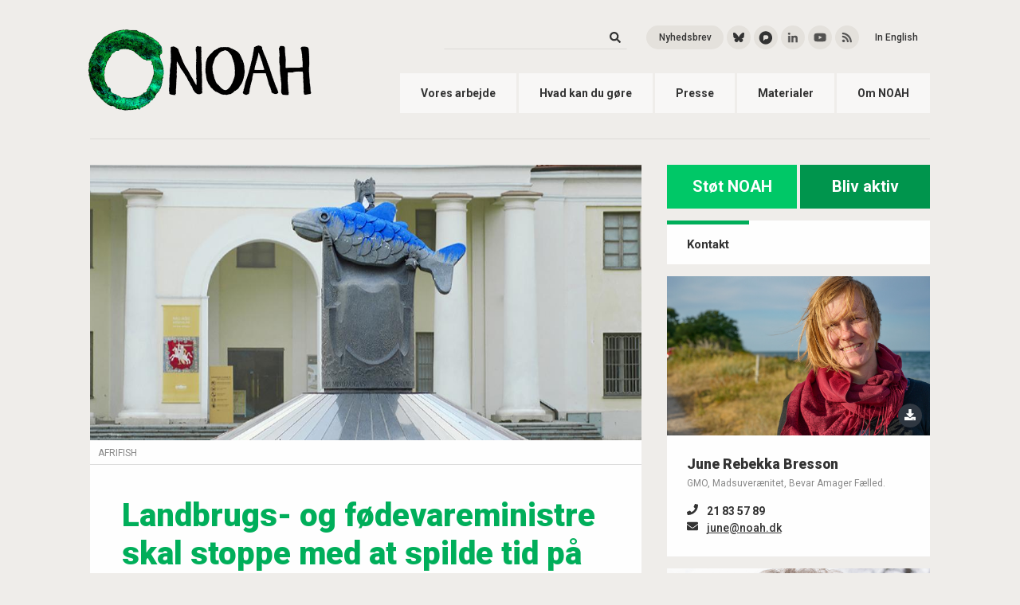

--- FILE ---
content_type: text/html; charset=UTF-8
request_url: https://noah.dk/nyheder/reaktioner-paa-eus-ministerraad-landbrug-og-fiskeri
body_size: 11881
content:


<!DOCTYPE html>
<html lang="da" dir="ltr" prefix="content: http://purl.org/rss/1.0/modules/content/  dc: http://purl.org/dc/terms/  foaf: http://xmlns.com/foaf/0.1/  og: http://ogp.me/ns#  rdfs: http://www.w3.org/2000/01/rdf-schema#  schema: http://schema.org/  sioc: http://rdfs.org/sioc/ns#  sioct: http://rdfs.org/sioc/types#  skos: http://www.w3.org/2004/02/skos/core#  xsd: http://www.w3.org/2001/XMLSchema# ">
    <head>
        <meta charset="utf-8" />
<meta name="description" content="Bruxelles, den 27. maj 2021 I de første drøftelser mellem EU&#039;s landbrugs- og fødevareministre om den lovgivningsmæssige fremtid for en ny generation af GMO&#039;er, udtaler Mute Schimpf, fødevare- og landbrugskampagner hos Friends of the Earth Europe:" />
<meta name="keywords" content="miljø, klima, transport, biomasse, affald, genbrug" />
<meta property="og:image" content="https://noah.dk/sites/default/files/2021-05/overfishing-1b_lithuania-800.jpg" />
<meta name="Generator" content="Drupal 10 (https://www.drupal.org)" />
<meta name="MobileOptimized" content="width" />
<meta name="HandheldFriendly" content="true" />
<meta name="viewport" content="width=device-width, initial-scale=1.0" />
<script id="mcjs">!function(c,h,i,m,p){m=c.createElement(h),p=c.getElementsByTagName(h)[0],m.async=1,m.src=i,p.parentNode.insertBefore(m,p)}(document,"script","https://chimpstatic.com/mcjs-connected/js/users/1fdea45580b1aff77cabe7177/ee5451b33c0518295902316e1.js");</script>
<link rel="icon" href="/themes/noah/favicons/favicon.ico" type="image/vnd.microsoft.icon" />
<link rel="canonical" href="https://noah.dk/nyheder/reaktioner-paa-eus-ministerraad-landbrug-og-fiskeri" />
<link rel="shortlink" href="https://noah.dk/node/1710" />


        <title>Reaktioner på EU&#039;s ministerråd for landbrug og fiskeri | NOAH</title>
        
        <meta name="google-site-verification" content="RXKhHCHr_ysVqKyTyaUIPapgaRDfKxsXpAiIaCKdF_o" />
        <meta http-equiv="Content-Security-Policy" content="upgrade-insecure-requests">

        <link rel="stylesheet" media="all" href="/core/misc/components/progress.module.css?t2qk3o" />
<link rel="stylesheet" media="all" href="/core/misc/components/ajax-progress.module.css?t2qk3o" />
<link rel="stylesheet" media="all" href="/core/modules/system/css/components/align.module.css?t2qk3o" />
<link rel="stylesheet" media="all" href="/core/modules/system/css/components/fieldgroup.module.css?t2qk3o" />
<link rel="stylesheet" media="all" href="/core/modules/system/css/components/container-inline.module.css?t2qk3o" />
<link rel="stylesheet" media="all" href="/core/modules/system/css/components/clearfix.module.css?t2qk3o" />
<link rel="stylesheet" media="all" href="/core/modules/system/css/components/details.module.css?t2qk3o" />
<link rel="stylesheet" media="all" href="/core/modules/system/css/components/hidden.module.css?t2qk3o" />
<link rel="stylesheet" media="all" href="/core/modules/system/css/components/item-list.module.css?t2qk3o" />
<link rel="stylesheet" media="all" href="/core/modules/system/css/components/js.module.css?t2qk3o" />
<link rel="stylesheet" media="all" href="/core/modules/system/css/components/nowrap.module.css?t2qk3o" />
<link rel="stylesheet" media="all" href="/core/modules/system/css/components/position-container.module.css?t2qk3o" />
<link rel="stylesheet" media="all" href="/core/modules/system/css/components/reset-appearance.module.css?t2qk3o" />
<link rel="stylesheet" media="all" href="/core/modules/system/css/components/resize.module.css?t2qk3o" />
<link rel="stylesheet" media="all" href="/core/modules/system/css/components/system-status-counter.css?t2qk3o" />
<link rel="stylesheet" media="all" href="/core/modules/system/css/components/system-status-report-counters.css?t2qk3o" />
<link rel="stylesheet" media="all" href="/core/modules/system/css/components/system-status-report-general-info.css?t2qk3o" />
<link rel="stylesheet" media="all" href="/core/modules/system/css/components/tablesort.module.css?t2qk3o" />
<link rel="stylesheet" media="all" href="/core/modules/views/css/views.module.css?t2qk3o" />
<link rel="stylesheet" media="all" href="/modules/contrib/ckeditor_accordion/css/accordion.frontend.css?t2qk3o" />
<link rel="stylesheet" media="all" href="/themes/noah/css/main.css?t2qk3o" />
<link rel="stylesheet" media="all" href="/themes/noah/css/animation.css?t2qk3o" />
<link rel="stylesheet" media="all" href="/themes/noah/css/shame.css?t2qk3o" />

        <script type="application/json" data-drupal-selector="drupal-settings-json">{"path":{"baseUrl":"\/","pathPrefix":"","currentPath":"node\/1710","currentPathIsAdmin":false,"isFront":false,"currentLanguage":"da"},"pluralDelimiter":"\u0003","suppressDeprecationErrors":true,"gtag":{"tagId":"G-74341MRWKQ","consentMode":false,"otherIds":[],"events":[],"additionalConfigInfo":[]},"ajaxPageState":{"libraries":"eJxdilsOwjAMBC-UNkeKXMcNLm62isOjtwdRQIKf0c5o-SxZO1oiZrSsqPG7xrmhdqk5FKCYpE4llif-faSF7qGCTpGx7akjsek2gVo-cjFMZAO7__jiwXfvssaJXMJV5ebxxXFFvtg7Ja2zVu2SnBvMjsvwqcNRH127TuQ","theme":"noah","theme_token":null},"ajaxTrustedUrl":{"\/soeg":true},"ckeditorAccordion":{"accordionStyle":{"collapseAll":1,"keepRowsOpen":0,"animateAccordionOpenAndClose":1,"openTabsWithHash":0,"allowHtmlInTitles":0}},"views":{"ajax_path":"\/views\/ajax","ajaxViews":{"views_dom_id:d3cc8fe71d2797b12af491a9998fb5946b2c8d6f33b196685271ade4a1d6f9db":{"view_name":"relaterede_artikler","view_display_id":"block_3","view_args":"1710\/1710","view_path":"\/node\/1710","view_base_path":null,"view_dom_id":"d3cc8fe71d2797b12af491a9998fb5946b2c8d6f33b196685271ade4a1d6f9db","pager_element":0},"views_dom_id:16eda9e20d5d2b7ac662901477620604cd9d20921acd021f68d56213bfa41915":{"view_name":"relaterede_artikler","view_display_id":"block_1","view_args":"1710\/1710","view_path":"\/node\/1710","view_base_path":null,"view_dom_id":"16eda9e20d5d2b7ac662901477620604cd9d20921acd021f68d56213bfa41915","pager_element":0}}},"user":{"uid":0,"permissionsHash":"638c590eb3849249667474c6b568ae2599a0a96a518723b07ec460148a3f5082"}}</script>
<script src="/core/misc/drupalSettingsLoader.js?v=10.4.6"></script>
<script src="/modules/contrib/google_tag/js/gtag.js?t2qk3o"></script>


    </head>

    <body  class="page-node-1710 path-node page-node-type-article context-nyheder-reaktioner-paa-eus-ministerraad-landbrug-og-fiskeri">
        <a href="#main-content" class="visually-hidden focusable">Gå til hovedindhold</a>
        
        
          <div class="dialog-off-canvas-main-canvas" data-off-canvas-main-canvas>
    
<div >
        <header class="site-header" role="banner">
          <div class="container">

                          <div class="site-header--inner">
            

              <div class="branding">
                <a class="main-logo" href="/"><img src="/themes/noah/images/Logo_NOAH_2020_small.png"/></a>
                <a class="ungdom-logo" href="/ungdom"><img src="/themes/noah/images/Ungdom-NOAH_LOGO.svg"/></a>
              </div>

              <div class="bruger-menu-wrapper">
                <div class="burger-icon js-burger-btn">
                  <span></span>
                  <span></span>
                  <span></span>
                </div>
              </div>

              <div class="nav-wrapper hide-on-mobile">
                  <div>
    <nav role="navigation" aria-labelledby="block-primaernavigation-menu" id="block-primaernavigation">
            
  <h2 class="visually-hidden">Primær navigation</h2>
  

        

<nav class="main-nav">
                <a href="/vores-arbejde" class="nav-item" data-drupal-link-system-path="node/39">Vores arbejde</a>
            <a href="/hvad-kan-du-g%C3%B8re" class="nav-item" data-drupal-link-system-path="node/29">Hvad kan du gøre</a>
            <a href="/presse" class="nav-item" data-drupal-link-system-path="node/17">Presse</a>
            <a href="/materialer" class="nav-item" data-drupal-link-system-path="materialer">Materialer</a>
            <a href="/om-noah" class="nav-item" data-drupal-link-system-path="node/40">Om NOAH</a>
      
</nav>


  </nav>
<div class="header-search-social-wrapper">

  <div class="views-exposed-form header-search-wrapper" data-drupal-selector="views-exposed-form-search-content-page-1" id="block-exposedformsearch-contentpage-1">

          <form action="/soeg" method="get" id="views-exposed-form-search-content-page-1" accept-charset="UTF-8">
  <div class="js-form-item form-item js-form-type-textfield form-item-keys js-form-item-keys">
      <label for="edit-keys">Søg</label>
        <input data-drupal-selector="edit-keys" type="text" id="edit-keys" name="keys" value="" size="30" maxlength="128" class="form-text" />

        </div>
<div data-drupal-selector="edit-actions" class="form-actions js-form-wrapper form-wrapper" id="edit-actions"><input data-drupal-selector="edit-submit-search-content" type="submit" id="edit-submit-search-content" value="Søg" class="button js-form-submit form-submit" />
</div>


</form>

      </div>

  <div class="header-social-wrapper">
    <div class="inline-list inline-list--header fa-xs">
          <span><a href="/nyhedsbrev" target="_self" class="btn btn-xs btn-rounded" alt="Nyhedsbrev" title="Nyhedsbrev">Nyhedsbrev</a></span>

      <span>
        <a href="https://bsky.app/profile/noah.dk" target="_blank" class="btn btn-icon btn-xs btn-rounded" alt="Bluesky" title="Bluesky">
          <svg xmlns="http://www.w3.org/2000/svg" viewBox="0 0 512 512" class="svg-inline--fa fa-w-16 fade-in">
            <path d="M111.8 62.2C170.2 105.9 233 194.7 256 242.4c23-47.6 85.8-136.4 144.2-180.2 42.1-31.6 110.3-56 110.3 21.8 0 15.5-8.9 130.5-14.1 149.2-18.2 64.8-84.4 81.4-143.3 71.3C456 322 482.2 380 425.6 438c-107.4 110.2-154.3-27.6-166.3-62.9-1.7-4.9-2.6-7.8-3.3-7.8s-1.6 3-3.3 7.8c-12 35.3-59 173.1-166.3 62.9-56.5-58-30.4-116 72.5-133.5C100 314.6 33.8 298 15.7 233.1 10.4 214.4 1.5 99.4 1.5 83.9c0-77.8 68.2-53.4 110.3-21.8z" fill="currentColor"/>
          </svg>
        </a>
      </span>
      <span>
        <a href="https://pixelfed.social/MiljoebevaegelsenNOAH" target="_blank" class="btn btn-icon btn-xs btn-rounded" alt="Pixelfed" title="Pixelfed">
          <svg xmlns="http://www.w3.org/2000/svg" viewBox="-10 60 1034 1034" class="svg-inline--fa fa-w-16 fade-in" style="font-size: 20px;">
              <path d="M500 176q-115 0 -215 58q-96 57 -152 153q-58 99 -58 214.5t58 214.5q56 96 152 152q100 58 215 58t215 -58q96 -56 152 -152q58 -99 58 -214.5t-58 -214.5q-56 -96 -152 -153q-100 -58 -215 -58zM432 435h112q36 0 66.5 17.5t48.5 47t18 65t-18 65t-48.5 47t-66.5 17.5 h-78l-111 106v-290q0 -31 22.5 -53t54.5 -22z" fill="currentColor"/>
          </svg>
        </a>
      </span>
      <span><a href="https://www.linkedin.com/company/noah-friends-of-the-earth" target="_blank" class="btn btn-icon btn-xs btn-rounded" alt="LinkedIn" title="LinkedIn"><i class="fab fa-linkedin-in fade-in"></i></a></span>
      <span><a href="https://www.youtube.com/user/NOAHkanalen" target="_blank" class="btn btn-icon btn-xs btn-rounded" alt="YouTube" title="YouTube"><i class="fab fa-youtube fade-in"></i></a></span>

      <span><a href="https://noah.dk/rss.xml" target="_blank" class="btn btn-icon btn-xs btn-rounded btn-icon--rss" alt="RSS" title="RSS"><i class="fas fa-rss fade-in"></i></a></span>
      

      <span><a href="/english" class="btn btn-xs btn-text btn-rounded" alt="English" title="English">In English</a></span>
    </div>
  </div>
  <div class="header-social-wrapper header-ungdom">
    <div class="inline-list inline-list--header fa-xs">
      <!--<span class="header-search"><a href="#" class="btn btn-icon btn-xs btn-rounded btn-icon--search" alt="Search" title="Search"><i class="fas fa-search"></i></a></span>-->
      <span><a href="https://www.facebook.com/UngdomNOAH/" target="_blank" class="btn btn-icon btn-xs btn-rounded" alt="Facebook" title="Facebook"><i class="fab fa-facebook-f fade-in"></i></a></span>
      <span><a href="https://www.instagram.com/ungdomnoah/" target="_blank" class="btn btn-icon btn-xs btn-rounded" alt="Instagram" title="Instagram"><i class="fab fa-instagram fade-in"></i></a></span>
      <span><a href="https://noah.dk/rss.xml" target="_blank" class="btn btn-icon btn-xs btn-rounded btn-icon--rss" alt="RSS" title="RSS"><i class="fas fa-rss fade-in"></i></a></span>
    </div>
  </div>
</div>

  </div>

              </div>

            </div>


          </div> <!-- Container -->
        </header>

        <div class="burger-menu js-burger-menu">
            <div>
    <nav role="navigation" aria-labelledby="block-primaernavigation-menu" id="block-primaernavigation">
            
  <h2 class="visually-hidden">Primær navigation</h2>
  

        

<nav class="main-nav">
                <a href="/vores-arbejde" class="nav-item" data-drupal-link-system-path="node/39">Vores arbejde</a>
            <a href="/hvad-kan-du-g%C3%B8re" class="nav-item" data-drupal-link-system-path="node/29">Hvad kan du gøre</a>
            <a href="/presse" class="nav-item" data-drupal-link-system-path="node/17">Presse</a>
            <a href="/materialer" class="nav-item" data-drupal-link-system-path="materialer">Materialer</a>
            <a href="/om-noah" class="nav-item" data-drupal-link-system-path="node/40">Om NOAH</a>
      
</nav>


  </nav>
<div class="header-search-social-wrapper">

  <div class="views-exposed-form header-search-wrapper" data-drupal-selector="views-exposed-form-search-content-page-1" id="block-exposedformsearch-contentpage-1">

          <form action="/soeg" method="get" id="views-exposed-form-search-content-page-1" accept-charset="UTF-8">
  <div class="js-form-item form-item js-form-type-textfield form-item-keys js-form-item-keys">
      <label for="edit-keys">Søg</label>
        <input data-drupal-selector="edit-keys" type="text" id="edit-keys" name="keys" value="" size="30" maxlength="128" class="form-text" />

        </div>
<div data-drupal-selector="edit-actions" class="form-actions js-form-wrapper form-wrapper" id="edit-actions"><input data-drupal-selector="edit-submit-search-content" type="submit" id="edit-submit-search-content" value="Søg" class="button js-form-submit form-submit" />
</div>


</form>

      </div>

  <div class="header-social-wrapper">
    <div class="inline-list inline-list--header fa-xs">
          <span><a href="/nyhedsbrev" target="_self" class="btn btn-xs btn-rounded" alt="Nyhedsbrev" title="Nyhedsbrev">Nyhedsbrev</a></span>

      <span>
        <a href="https://bsky.app/profile/noah.dk" target="_blank" class="btn btn-icon btn-xs btn-rounded" alt="Bluesky" title="Bluesky">
          <svg xmlns="http://www.w3.org/2000/svg" viewBox="0 0 512 512" class="svg-inline--fa fa-w-16 fade-in">
            <path d="M111.8 62.2C170.2 105.9 233 194.7 256 242.4c23-47.6 85.8-136.4 144.2-180.2 42.1-31.6 110.3-56 110.3 21.8 0 15.5-8.9 130.5-14.1 149.2-18.2 64.8-84.4 81.4-143.3 71.3C456 322 482.2 380 425.6 438c-107.4 110.2-154.3-27.6-166.3-62.9-1.7-4.9-2.6-7.8-3.3-7.8s-1.6 3-3.3 7.8c-12 35.3-59 173.1-166.3 62.9-56.5-58-30.4-116 72.5-133.5C100 314.6 33.8 298 15.7 233.1 10.4 214.4 1.5 99.4 1.5 83.9c0-77.8 68.2-53.4 110.3-21.8z" fill="currentColor"/>
          </svg>
        </a>
      </span>
      <span>
        <a href="https://pixelfed.social/MiljoebevaegelsenNOAH" target="_blank" class="btn btn-icon btn-xs btn-rounded" alt="Pixelfed" title="Pixelfed">
          <svg xmlns="http://www.w3.org/2000/svg" viewBox="-10 60 1034 1034" class="svg-inline--fa fa-w-16 fade-in" style="font-size: 20px;">
              <path d="M500 176q-115 0 -215 58q-96 57 -152 153q-58 99 -58 214.5t58 214.5q56 96 152 152q100 58 215 58t215 -58q96 -56 152 -152q58 -99 58 -214.5t-58 -214.5q-56 -96 -152 -153q-100 -58 -215 -58zM432 435h112q36 0 66.5 17.5t48.5 47t18 65t-18 65t-48.5 47t-66.5 17.5 h-78l-111 106v-290q0 -31 22.5 -53t54.5 -22z" fill="currentColor"/>
          </svg>
        </a>
      </span>
      <span><a href="https://www.linkedin.com/company/noah-friends-of-the-earth" target="_blank" class="btn btn-icon btn-xs btn-rounded" alt="LinkedIn" title="LinkedIn"><i class="fab fa-linkedin-in fade-in"></i></a></span>
      <span><a href="https://www.youtube.com/user/NOAHkanalen" target="_blank" class="btn btn-icon btn-xs btn-rounded" alt="YouTube" title="YouTube"><i class="fab fa-youtube fade-in"></i></a></span>

      <span><a href="https://noah.dk/rss.xml" target="_blank" class="btn btn-icon btn-xs btn-rounded btn-icon--rss" alt="RSS" title="RSS"><i class="fas fa-rss fade-in"></i></a></span>
      

      <span><a href="/english" class="btn btn-xs btn-text btn-rounded" alt="English" title="English">In English</a></span>
    </div>
  </div>
  <div class="header-social-wrapper header-ungdom">
    <div class="inline-list inline-list--header fa-xs">
      <!--<span class="header-search"><a href="#" class="btn btn-icon btn-xs btn-rounded btn-icon--search" alt="Search" title="Search"><i class="fas fa-search"></i></a></span>-->
      <span><a href="https://www.facebook.com/UngdomNOAH/" target="_blank" class="btn btn-icon btn-xs btn-rounded" alt="Facebook" title="Facebook"><i class="fab fa-facebook-f fade-in"></i></a></span>
      <span><a href="https://www.instagram.com/ungdomnoah/" target="_blank" class="btn btn-icon btn-xs btn-rounded" alt="Instagram" title="Instagram"><i class="fab fa-instagram fade-in"></i></a></span>
      <span><a href="https://noah.dk/rss.xml" target="_blank" class="btn btn-icon btn-xs btn-rounded btn-icon--rss" alt="RSS" title="RSS"><i class="fas fa-rss fade-in"></i></a></span>
    </div>
  </div>
</div>

  </div>

        </div>



                  
                  
                  
                  

            

          <main role="main">
            <a id="main-content" tabindex="-1"></a>
            
            <div class="container fade-in">
              

                          <div class="clearfix mxn2">
                <div class="sm-col sm-col-12 lg-col-8 px2">
                
                <div class="layout-content">

                <!--
                                      <div  class="section-header--wrapper">
                                                                    <a class="section-header" href="/nyheder">Nyheder</a>
                                                                                                            </div>
                                  -->

                    <div>
    <div data-drupal-messages-fallback class="hidden"></div><div  id="block-calltoactionbuttons-3" class="frame">
  
    

          
            <div class="cta-btns">
<a href="/støt" class="btn btn-lightgreen btn-lg">Støt NOAH</a>
<a href="/aktiv" class="btn btn-darkgreen btn-lg">Bliv aktiv</a>

</div>
      
    </div>
<div  id="block-noah-content" class="frame">
  
    

          

<article  data-history-node-id="1710" about="/nyheder/reaktioner-paa-eus-ministerraad-landbrug-og-fiskeri" typeof="schema:Article" class="node--article">

      <figure class="node-block--image">
      
              <img property="schema:image" loading="lazy" src="/sites/default/files/styles/standard_wide/public/2021-05/overfishing-1b_lithuania-800.jpg?itok=PKclvTq-" width="960" height="480" alt="Overfishing" title="AFRIFISH" typeof="foaf:Image" />



      
      <figcaption>AFRIFISH</figcaption>
    </figure>
  
  <div class="node-block--content">
    <div class="node-item--header">
      
      <h1  class="node-title">
                  <span class="prefix-tromp">Landbrugs- og fødevareministre skal stoppe med at spilde tid på at skubbe nye GMO&#039;er frem</span>        Reaktioner på EU&#039;s ministerråd for landbrug og fiskeri </h1>
        <span property="schema:name" content="Reaktioner på EU&#039;s ministerråd for landbrug og fiskeri " class="hidden"></span>
  <span property="schema:interactionCount" content="UserComments:0" class="hidden"></span>


      
      <div class="inline-list node-meta">
        <span>27. maj 2021 · Kl. 16:20</span>
        <span class="divider"></span>
        <span>
            <a href="/taxonomy/term/11" hreflang="da">Pressemeddelelse</a>
      </span>
      </div>
    </div>

        <div  class="node-item node-item--body">
      
            <p>Bruxelles, den 27. maj 2021</p>
<p>I&nbsp;de første drøftelser mellem EU's landbrugs- og fødevareministre om den lovgivningsmæssige fremtid for en ny generation af GMO'er, udtaler Mute Schimpf, fødevare- og landbrugskampagner hos Friends of the Earth Europe:</p>
<p>”Landbrugsministre og resten af ​​EU er nødt til at stoppe med at spilde tid og ressourcer på at finde smuthuller til at skubbe nye, uprøvede GMO'er ud på vores marker og tallerkner -&nbsp;uden nogen form for regulering eller sikkerhedsprotokoller. Den sidste ting, vi har brug for i dag, er en række patenterede afgrøder designet til at understøtte det industrielle landbrugssystem, som EU's beslutningstagere jo skal arbejde&nbsp;på at afvikle. I stedet for at lægge flere penge i hænderne på bioteknologibranchen er vi nødt til hurtigt at investere i mindre landbrug og agroøkologi. ”</p>
<p>Europæiske landbrugsministre mødtes i dag for at drøfte fremtiden for en ny generation af genetisk modificerede organismer (GMO'er). Omdrejningspunktet er beslutninger om, hvorvidt 'nye' GMO'er skal forblive under lovgivninger, der sikrer&nbsp;sikkerhedskontrol og mærkning, før de tillades på EU-markedet. [1]</p>
<p>Holdningerne fra de forskellige ministre&nbsp;var delte under mødet:</p>
<ul>
<li>Belgien og Luxembourg var bekymrede over at undtage / deregulere&nbsp;GMO-metoder fra sikkerhedsbestemmelser.</li>
<li><strong>Danmark</strong> og Holland støttede&nbsp;forslag&nbsp;om at undtage nogle typer af de nye GMO-metoder.</li>
<li>Den irske landbrugsminister opfordrede til at vurdere langsigtede fordele og risici men&nbsp;understregede, at forbrugernes behov for at kunne tage&nbsp;velinformerede beslutninger er vigtig.</li>
<li>Tysklands landbrugsminister hilste undersøgelsen velkommen, men understregede behovet for at opretholde forsigtighedsprincippet.</li>
<li>Den franske minister støttede undtagelser fra sikkerhedskontrol, men opfordrede samtidig til at sikre, at mere af herbicidresistente afgrøder ikke kan dyrkes.</li>
</ul>
<p>En afgørelse fra 2018 fra EU-Domstolen fremviste ellers, at nye GMO'er ikke bør&nbsp;undtages fra EU's sikkerheds- og mærkningsregler, og man understregede dengang de potentielle risici, som nye GMO'er udgør: “might prove to be similar to those that result from the production and release of a GMO through transgenesis.” [2]</p>
<p>Friends of Friends Europe og NOAH opfordrer Europa-Kommissionen, Ministerrådet og Europaparlamentet til at opretholde EU-Domstolens afgørelse. Dette ville være den mest effektive måde at sikre, at kun sikre afgrøder kan dyrkes i EU, og at forbrugerne opretholder deres ret til at tage velinformerede beslutninger om de ønsker at fravælge GMO-mad, og at vi i stedet for fremmer ægte&nbsp;innovative, miljøvenlige fødevaresystemer.&nbsp;[3]</p>
<p>I Danmark må Fødevareministeren gerne forklare forbrugerne,&nbsp;hvordan han ser det økologiske landbrug muligt i Danmark, hvis nogle af de nye GMO'er bliver dereguleret. Det er endnu uvist hvordan Rasmus Prehn stiller sig overfor dette, samt hvordan han vil imødegå de forbrugere, der ønsker at spise GMO-fri mad. I første omgang handler det om gmo-anvendelse i planteorganismer.</p>
<p>***</p>
<p>For yderligere information, kontakt venligst:</p>
<p>Mute Schimpf, food and farming campaigner i&nbsp;Friends of the Earth Europe:&nbsp;<a href="https://civi.foeeurope.org/civicrm/mailing/url?u=547&amp;qid=10162" target="_blank" rel="nofollow">mute.schimpf@foeeurope.org</a>&nbsp;</p>
<p>Eller June Rebekka Bresson i NOAH - Projekt- og researchmedarbejder i&nbsp;Friends of the Earth Denmark <a href="mailto:june@noah.dk">june@noah.dk</a>&nbsp;</p>
<p>&nbsp;</p>
<p>***</p>
<p>Referencer:</p>
<p>[1] On the agenda of was a study&nbsp;released by the European Commission&nbsp;in April which suggests that there are "strong indications that the current 2001 GMO legislation is not fit for purpose for some NGTs and their products*", and proposes a new consultation process to rewrite the laws.</p>
<p>AGRIFISH Council minutes&nbsp;<a href="https://civi.foeeurope.org/civicrm/mailing/url?u=549&amp;qid=10162" target="_blank" rel="nofollow">https://www.consilium.europa.eu/media/49894/st09022-en21.pdf</a></p>
<p>Friends of the Earth Europe has been heavily critical of the Commission study, which is biased towards the biotech industry following its sustained campaign to win exemptions from safety regulations for new GMOs. The study makes unsubstantiated claims about the benefits of the new techniques based only on products in the early stages of research. Furthermore, the Commission did not follow its own guidelines in the preparation of the report.</p>
<p>European Commission: EC study on new genomic techniques:&nbsp;<a href="https://civi.foeeurope.org/civicrm/mailing/url?u=550&amp;qid=10162" target="_blank" rel="nofollow">https://ec.europa.eu/food/plant/gmo/modern_biotech/new-genomic-techniques_en</a></p>
<p><strong>What’s in the study?</strong>: The study was written in-house by the biotechnology department of the Commission and is based on: 1) Member State inputs, 2) a stakeholder consultation, 3) an opinion of the European Group on Ethics in Science and New Technologies, 4) an opinion of the European Food Safety Authority (EFSA), and 5) two reports of the Joint Research Centre.</p>
<p><strong>Commissioned by the Council</strong>: At the end of 2019, Member States requested a study on practical questions of the implementation from the ruling. (Council Decision (EU) 2019/1904 on the study on new genomic techniques. The Council also requested from the EU Commission to inform about measures as a follow-up of the study or some policy options.</p>
<p><strong>Report: Green light for new GMOs</strong>? Friends of the Earth Europe analysis of the European Commission’s stakeholder consultation:&nbsp;<a href="https://civi.foeeurope.org/civicrm/mailing/url?u=550&amp;qid=10162" target="_blank" rel="nofollow">https://friendsoftheearth.eu/press-release/green-light-for-new-gmos&nbsp;</a></p>
<p>Our assessment is that the study is biased in a number of its conclusions:</p>
<ul>
<li>Non-industry stakeholders ignored: At crucial points, Member State and other stakeholder views have not been included in the conclusions of the European Commission study on new genomic techniques.&nbsp;</li>
<li>Divergence with European Court of Justice: The health branch of the EU Commission concludes that the current GMO legislation is not fit for purpose. The ECJ ruling, however, found that the framework can be applied to products of new GM techniques developed since the EU Directive was adopted. The Court’s criteria are clear and applicable to new GMOs. The Court’s ruling is shows the framework is fit for purpose, including to cater forscientific and technical progress.</li>
<li>Unsubstantiated sustainability claims: DG Sante concludes that GM crops engineered with new GM techniques can serve sustainability purposes and help to achieve objectives in the Farm to Fork Strategy, e.g. 50 percent pesticide reduction. However, there is practically no information in the study to back this up. &nbsp;</li>
</ul>
<p>Friends of the Earth Europe is calling on agriculture and environment ministers to ensure that new GMOs can not be marketed without comprehensive safety checks, and to ensure labelling to give farmers and consumers the right to choose.&nbsp;</p>
<p>See also Corporate Europe Observatory’s work exposing lobby tactics to deregulate GMOs –&nbsp;<strong>Report: Derailing EU rules on GMOs</strong>&nbsp;<a href="https://civi.foeeurope.org/civicrm/mailing/url?u=551&amp;qid=10162" target="_blank" rel="nofollow">https://corporateeurope.org/en/2021/03/derailing-eu-rules-new-gmos</a></p>
<p><strong>Biotech industry lobbying:</strong>&nbsp;Biotech companies want less regulation for GMOs and have sought to portray new GMO techniques such as gene editing and CRISPR-Cas as no different from traditional plant breeding methods – even though the techniques involve editing plant DNA, and in spite of the European Court of Justice’s ruling affirming this. The aim of their campaign is to prevent new GMOs from being labelled, and ensuring they can be&nbsp;grown and imported without any safety checks.</p>
<p>[2]&nbsp;<strong>The Court ruling:&nbsp;</strong>in 2018 the European Court of Justice ruled that existing EU GMO safety law applies to the new generation of GMOs. The court said that the new GMOs should not be excluded from EU safety and labelling rules and underlined that the potential risks posed by new GMOs: “might prove to be similar to those that result from the production and release of a GMO through transgenesis.” Under the current law, the protection of human health and the environment states that attention must be given to controlling risks from the deliberate release of GMOs.&nbsp; (Ruling of the European Court of Justice, 25 July 2018, Case C-528/16&nbsp;<a href="https://civi.foeeurope.org/civicrm/mailing/url?u=552&amp;qid=10162" target="_blank" rel="nofollow">https://curia.europa.eu/jcms/upload/docs/application/pdf/2018-07/cp180111en.pdf</a>)</p>
<p>The ruling means that the new generation of GM crops and seeds should go through safety checks, an authorisation process, and be labelled before they can be placed on the market.</p>
<p>[3] <a href="https://friendsoftheearth.eu/wp-content/uploads/2021/01/Generation-Unknown-Danish.pdf" rel="nofollow">https://friendsoftheearth.eu/wp-content/uploads/2021/01/Generation-Unknown-Danish.pdf&nbsp;</a></p>

      
    </div>
    
    
    
    
          <div class="node-item node-item--tags">
        
                <a href="/taxonomy/term/32" property="schema:about" hreflang="da">GMO</a>
              <a href="/taxonomy/term/594" property="schema:about" hreflang="da">crispr cas</a>
              <a href="/taxonomy/term/65" property="schema:about" hreflang="da">Madsuverænitet</a>
              <a href="/taxonomy/term/608" property="schema:about" hreflang="da">landbrugspolitik</a>
        
      </div>
      </div>

  <div class="node-block--footer">
    <div class="btn-list fa-xs">
      <a class="btn btn-xs btn-icon btn-rounded" href="https://www.facebook.com/sharer/sharer.php?u=noah.dk/nyheder/reaktioner-paa-eus-ministerraad-landbrug-og-fiskeri" alt="facebook" target="_blank">
        <i class="fab fa-facebook-f"></i>
      </a>
      <a class="btn btn-xs btn-icon btn-rounded" href="https://twitter.com/intent/tweet?text=     Reaktioner på EU&amp;#039;s ministerråd for landbrug og fiskeri 
 - noah.dk/nyheder/reaktioner-paa-eus-ministerraad-landbrug-og-fiskeri" alt="twitter" target="_blank">
        <i class="fab fa-twitter"></i>
      </a>
    </div>
  </div>

</article>

    </div>

<div  id="block-noahstotmedengangsbelob" class="frame">
  
      <div class="section-header--wrapper">
      <h2 class="section-header">Støt NOAH</h2>
    </div>
    


  <div class="block-item flex-block">

          <div class="flex-block--img block-item--image" style="background-image: url(/sites/default/files/2024-05/2_0_0.png)"></div>
    
    <div class="flex-block--inner block-item--inner">
      <div class="block-item--content">
        
                      <h3  class="block-title">
            Din støtte er altafgørende for, at vi kan levere et stykke arbejde, der gør en forskel
      </h3>
          
          
            <p>Ved at støtte NOAH bidrager du til kampen for en retfærdig, bæredygtig og solidarisk verden. Din støtte betyder, at vi kan arbejde uafhængigt, opnå større indflydelse og organisere flere kloden rundt.</p> 
<p><a href="/støt">Du kan nemt oprette en fast støtte via betalingsservice</a>.</p>
<p>Eller du kan fx støtte via MobilePay eller bank. Hvis du opgiver dit cpr.nr. ved indbetalingen er din gave fradragsberettiget (op til kr. 18.300 i 2024).<B> Tusind tak!</B></p>

<div class="donate-wrapper">
<div class="donate-item">
<div class="donate-item--col"><span class="donate-item--icon donate-item--icon__mobilepay"></span></div>
<div class="donate-item--col"><label>MobilePay:</label><span class="donate-item--item">114019</span></div>
</div>

<div class="donate-item">
<div class="donate-item--col"><span class="donate-item--icon donate-item--icon__bank"></span></div>
<div class="donate-item--col"><label>Reg:</label><span class="donate-item--item">5334</span></div>
<div class="donate-item--col"><label>Konto:</label><span class="donate-item--item">0000251045</span></div>
</div>
</div>
      
              </div>
    </div>
  </div>
</div>

  </div>


                </div> <!-- .layoute-content -->

                                </div> <!-- .sm-col .sm-col-12 .lg-col-8 .px2 -->
              
                              <div class="sidebar sm-col sm-col-12 lg-col-4 px2">

                                                            <aside class="layout-sidebar-first" role="complementary">  <div>
    <div  id="block-calltoactionbuttons" class="frame">
  
    

          
            <div class="cta-btns">
<a href="/støt" class="btn btn-lightgreen btn-lg">Støt NOAH</a>
<a href="/aktiv" class="btn btn-darkgreen btn-lg">Bliv aktiv</a>

</div>
      
    </div>

  </div>
</aside>
                                      
                                      <div class="frame sidebar-kontakt-list">
                      <div class="section-header--wrapper">
                        <a href="/presse" class="section-header">Kontakt</a>
                      </div>
                      
<div  data-history-node-id="182" about="/node/182" class="block-item block-item--kontakt flex-block flex-col">




  <div class="flex-block--img block-item--image" style="background-image: url(/sites/default/files/2023-08/Foto%20June.jpg)">
    <a class="btn btn-xs btn-icon btn-rounded btn-darkblue" href="/sites/default/files/2023-08/Foto%20June.jpg" target="_blank" alt="Download" title="Download"><i class="fas fa-download"></i></a>
  </div>


  <div class="flex-block--inner block-item--inner">
      <div class="block-item--content">
        <h4 class="block-title"><span>June Rebekka Bresson</span>
</h4>
        <p class="meta">GMO, Madsuverænitet, Bevar Amager Fælled.</p>
        <ul class="contact-list fa-ul">
                    <li><span class="fa-li"><i class="fas fa-phone"></i></span>21 83 57 89</li>
                              <li><span class="fa-li"><i class="fas fa-envelope"></i></span>
            <a href="mailto:june@noah.dk">june@noah.dk</a>
      </li>
                            </ul>
      </div>
  </div>
</div>


                                              
<div  data-history-node-id="1445" about="/node/1445" class="block-item block-item--kontakt flex-block flex-col">




  <div class="flex-block--img block-item--image" style="background-image: url(/sites/default/files/2020-01/Inger.jpg)">
    <a class="btn btn-xs btn-icon btn-rounded btn-darkblue" href="/sites/default/files/2020-01/Inger.jpg" target="_blank" alt="Download" title="Download"><i class="fas fa-download"></i></a>
  </div>


  <div class="flex-block--inner block-item--inner">
      <div class="block-item--content">
        <h4 class="block-title"><span>Inger Arnfred Vedel</span>
</h4>
        <p class="meta">Biodiversitet, natur, GMO</p>
        <ul class="contact-list fa-ul">
                    <li><span class="fa-li"><i class="fas fa-phone"></i></span>22 45 73 74</li>
                              <li><span class="fa-li"><i class="fas fa-envelope"></i></span>
            <a href="mailto:inger@db58.dk">inger@db58.dk</a>
      </li>
                            </ul>
      </div>
  </div>
</div>

                      
                      
                      
                                          </div>
                  
                                                            <aside class="layout-sidebar-first" role="complementary">  <div>
    <div  class="views-element-container frame" id="block-views-block-relaterede-artikler-block-1">
  
    <div class="section-header--wrapper">
    <h2 class="section-header" >Relateret indhold</h2>
  </div>
    

          <div><div class="frame block-item block-item--list js-view-dom-id-16eda9e20d5d2b7ac662901477620604cd9d20921acd021f68d56213bfa41915">
  
  
  

      <header>
      <div class="block-item--subheader">
<a href="/nyheder">Nyheder</a>
</div>
    </header>
  
  
  

  <div data-drupal-views-infinite-scroll-content-wrapper class="views-infinite-scroll-content-wrapper clearfix">    <div class="views-row">
    <div class="block-item--inner">
<div class="block-item--content">
<h4 class="block-title"><a href="/nyheder/er-oekologiens-essens-under-afvikling"><span class="prefix-tromp">Bioteknologiens tidsalder</span> Er økologiens essens under afvikling?</a></h4>
<div class="inline-list inline-list--meta">
<span><time datetime="2026-01-14T17:20:58+01:00">14. jan. 2026</time>
</span>
</div>
</div>
</div>
  </div>
    <div class="views-row">
    <div class="block-item--inner">
<div class="block-item--content">
<h4 class="block-title"><a href="/nyheder/kampen-om-fremtidens-natur-er-gaaet-ind-i-en-kritisk-fase"><span class="prefix-tromp">Sprogbrug i EU</span> Kampen om fremtidens natur er gået ind i en kritisk fase</a></h4>
<div class="inline-list inline-list--meta">
<span><time datetime="2026-01-05T13:00:00+01:00">5. jan. 2026</time>
</span>
</div>
</div>
</div>
  </div>
    <div class="views-row">
    <div class="block-item--inner">
<div class="block-item--content">
<h4 class="block-title"><a href="/nyheder/daarlig-aftale-indgaaet-om-ny-gmo-deregulering-i-eu-trilog"><span class="prefix-tromp">En skidt dag for Europa</span> Dårlig aftale indgået om ny GMO-deregulering i EU-trilog</a></h4>
<div class="inline-list inline-list--meta">
<span><time datetime="2025-12-04T10:28:28+01:00">4. dec. 2025</time>
</span>
</div>
</div>
</div>
  </div>
</div>

  
  
<ul class="js-pager__items pager" data-drupal-views-infinite-scroll-pager>
  <li class="pager__item">
    <a class="button" href="?page=1" title="Load more items" rel="next">Vis flere</a>
  </li>
</ul>


  
  

  
  
</div>
</div>

    </div>
<div  class="views-element-container frame" id="block-noah-views-block-relaterede-artikler-block-3">
  
    

          <div><div class="frame block-item block-item--list js-view-dom-id-d3cc8fe71d2797b12af491a9998fb5946b2c8d6f33b196685271ade4a1d6f9db">
  
  
  

      <header>
      <div class="block-item--subheader">
<a href="/materialer">Materialer</a>
</div>
    </header>
  
  
  

  <div data-drupal-views-infinite-scroll-content-wrapper class="views-infinite-scroll-content-wrapper clearfix">    <div class="views-row">
    <div class="block-item--image">  <a href="/materialer/10-eksempler" hreflang="da"><img loading="lazy" src="/sites/default/files/styles/sidebar_thumb/public/2021-01/10%20eksempler_0.png?itok=DDyVI4vF" width="480" height="480" alt="10 eksempler" typeof="Image" />

</a>
</div>
<div class="block-item--inner">
<div class="block-item--content">
<h4 class="block-title"><a href="/materialer/10-eksempler"><span class="prefix-tromp">Hæfte</span> Informationshæfte om de nye GMO&#039;er</a></h4>
<div class="inline-list inline-list--meta">
<span><time datetime="2021-01-27T12:24:23+01:00">27. jan. 2021</time>
</span>
</div>
</div>
</div>
  </div>
    <div class="views-row">
    <div class="block-item--image">  <a href="/materialer/briefing-om-impossible-burger" hreflang="da"><img loading="lazy" src="/sites/default/files/styles/sidebar_thumb/public/2025-03/Impossible%20Foods%20-%20til%20hjemmesiden%20%28700%20x%20500%20px%29_0.png?itok=7df-IGLH" width="480" height="480" alt="Impossible Burger" typeof="Image" />

</a>
</div>
<div class="block-item--inner">
<div class="block-item--content">
<h4 class="block-title"><a href="/materialer/briefing-om-impossible-burger"><span class="prefix-tromp">Pjece</span> Briefing om Impossible Burger</a></h4>
<div class="inline-list inline-list--meta">
<span><time datetime="2025-03-24T09:14:21+01:00">24. mar. 2025</time>
</span>
</div>
</div>
</div>
  </div>
    <div class="views-row">
    <div class="block-item--image">  <a href="/materialer/future-nordic-diets" hreflang="da"><img loading="lazy" src="/sites/default/files/styles/sidebar_thumb/public/2018-01/Future%20nordic%20diets.png?itok=6PsHvpRr" width="480" height="480" alt="forside til Future Nordic Diets" typeof="Image" />

</a>
</div>
<div class="block-item--inner">
<div class="block-item--content">
<h4 class="block-title"><a href="/materialer/future-nordic-diets"><span class="prefix-tromp">Rapport</span> Future Nordic Diets</a></h4>
<div class="inline-list inline-list--meta">
<span><time datetime="2018-01-18T16:06:19+01:00">18. jan. 2018</time>
</span>
</div>
</div>
</div>
  </div>
</div>

  
  
<ul class="js-pager__items pager" data-drupal-views-infinite-scroll-pager>
  <li class="pager__item">
    <a class="button" href="?page=1" title="Load more items" rel="next">Vis flere</a>
  </li>
</ul>


  
  

  
  
</div>
</div>

    </div>

  </div>
</aside>
                                      
                                  </div>
              
                            </div>
            
          
              <aside class="bottom-column-left" role="complementary">
                
              </aside>

              
            
                      </div>  <!-- .container -->
        </main>

                      <footer class="main-footer" role="contentinfo">
              <div class="container">
                  <div>
    <div  id="block-footerbranding" class="frame">
  
    

          
            <div class="main-footer--inner">
<div class="main-footer--logo"><a href="/"><img src="/themes/noah/images/noah-logo_darkblue.svg" /></a></div>
<span class="btn-list fa-sm">
<a class="btn btn-icon btn-rounded btn-sm" href="https://bsky.app/profile/noah.dk" target="_blank" alt="Bluesky">
<svg xmlns="http://www.w3.org/2000/svg" viewBox="0 0 512 512" class="svg-inline--fa fa-w-16"><path d="M111.8 62.2C170.2 105.9 233 194.7 256 242.4c23-47.6 85.8-136.4 144.2-180.2 42.1-31.6 110.3-56 110.3 21.8 0 15.5-8.9 130.5-14.1 149.2-18.2 64.8-84.4 81.4-143.3 71.3C456 322 482.2 380 425.6 438c-107.4 110.2-154.3-27.6-166.3-62.9-1.7-4.9-2.6-7.8-3.3-7.8s-1.6 3-3.3 7.8c-12 35.3-59 173.1-166.3 62.9-56.5-58-30.4-116 72.5-133.5C100 314.6 33.8 298 15.7 233.1 10.4 214.4 1.5 99.4 1.5 83.9c0-77.8 68.2-53.4 110.3-21.8z" fill="currentColor"/></svg>
</a>
<a class="btn btn-icon btn-rounded btn-sm" href="https://pixelfed.social/MiljoebevaegelsenNOAH" target="_blank" alt="Pixelfed">
<svg xmlns="http://www.w3.org/2000/svg" viewBox="-10 90 1034 1034" class="svg-inline--fa fa-w-16" style="font-size: 24px;"><path d="M500 176q-115 0 -215 58q-96 57 -152 153q-58 99 -58 214.5t58 214.5q56 96 152 152q100 58 215 58t215 -58q96 -56 152 -152q58 -99 58 -214.5t-58 -214.5q-56 -96 -152 -153q-100 -58 -215 -58zM432 435h112q36 0 66.5 17.5t48.5 47t18 65t-18 65t-48.5 47t-66.5 17.5 h-78l-111 106v-290q0 -31 22.5 -53t54.5 -22z" fill="currentColor"/></svg>
</a>
<a class="btn btn-icon btn-rounded btn-sm" href="https://www.linkedin.com/company/noah-friends-of-the-earth" target="_blank"  alt="LinkedIn"><i class="fab fa-linkedin-in"></i></a>
<a class="btn btn-icon btn-rounded btn-sm" href="https://www.youtube.com/NOAHkanalen" target="_blank" alt="YouTuber"><i class="fab fa-youtube"></i></a>
<a class="btn btn-rounded btn-sm" href="/nyhedsbrev" target="_self" alt="Nyhedsbrev">Nyhedsbrev</a>

</span>
</div>
<div class="main-footer--info">
<div class="inline-list address">
<span>Studiestræde 24</span>
<span class="divider"></span>
<span>1455 København K</span>
<span class="divider"></span>
<span>+45 3536 1212</span>
<span class="divider"></span>
<span><a href="mailto:noah@noah.dk">noah@noah.dk</a></span>
</div>
<div class="inline-list credits">
<span>Powered by <a href="https://drupal.org" alt="Drupal" target="_blank">Drupal 10</a></span>
<span class="divider"></span>
<span>Made by <a href="http://monsun.dk" alt="Monsun" target="_blank"> Monsun</a></span><br>
<span class="divider"></span>
<span><a href="http://noah.dk/klage" alt="Intranet" target="_blank">Klage</a></span>
<span class="divider"></span>
<span><a href="https://teamup.com/ksoq1ew6acjwhtmf4o" alt="Lokalebooking" target="_blank">Lokalebooking</a></span>
<span class="divider"></span>
<span><a href="https://noah.dk/privatlivspolitik" alt="Privatlivspolitik" target="_blank">NOAHs privatlivspolitik</a></span>
</div>
</div>
      
    </div>

  </div>

              </div>


            </footer>
          
</div> <!-- .page -->

  </div>

        

        <script src="/core/assets/vendor/jquery/jquery.min.js?v=3.7.1"></script>
<script src="/core/assets/vendor/once/once.min.js?v=1.0.1"></script>
<script src="/sites/default/files/languages/da_vPAIZsER5wiCxlRjG00osJVd3kKFkLk3Ii0oP7JEKKE.js?t2qk3o"></script>
<script src="/core/misc/drupal.js?v=10.4.6"></script>
<script src="/core/misc/drupal.init.js?v=10.4.6"></script>
<script src="/core/assets/vendor/tabbable/index.umd.min.js?v=6.2.0"></script>
<script src="/modules/contrib/ckeditor_accordion/js/accordion.frontend.min.js?t2qk3o"></script>
<script src="/core/misc/progress.js?v=10.4.6"></script>
<script src="/core/assets/vendor/loadjs/loadjs.min.js?v=4.3.0"></script>
<script src="/core/misc/debounce.js?v=10.4.6"></script>
<script src="/core/misc/announce.js?v=10.4.6"></script>
<script src="/core/misc/message.js?v=10.4.6"></script>
<script src="/core/misc/ajax.js?v=10.4.6"></script>
<script src="/modules/contrib/google_tag/js/gtag.ajax.js?t2qk3o"></script>
<script src="/themes/noah/js/main.js?t2qk3o"></script>
<script src="/themes/noah/js/isotope.pkgd.min.js?t2qk3o"></script>
<script src="/themes/noah/js/fontawesome-config.js?t2qk3o"></script>
<script src="/themes/noah/js/fontawesome-all.js?t2qk3o"></script>
<script src="/themes/noah/js/copy-to-clipboard.js?t2qk3o"></script>
<script src="/core/misc/jquery.form.js?v=4.3.0"></script>
<script src="/core/modules/views/js/base.js?v=10.4.6"></script>
<script src="/core/modules/views/js/ajax_view.js?v=10.4.6"></script>
<script src="/modules/contrib/views_infinite_scroll/js/infinite-scroll.js?v=10.4.6"></script>


    </body>
</html>


--- FILE ---
content_type: image/svg+xml
request_url: https://noah.dk/themes/noah/images/MobilePay_Logo_black.svg
body_size: 3240
content:
<?xml version="1.0" encoding="utf-8"?>
<!-- Generator: Adobe Illustrator 19.0.0, SVG Export Plug-In . SVG Version: 6.00 Build 0)  -->
<svg version="1.1" id="Layer_1" xmlns="http://www.w3.org/2000/svg" xmlns:xlink="http://www.w3.org/1999/xlink" x="0px" y="0px"
	 viewBox="0 0 40 40" style="enable-background:new 0 0 40 40;" xml:space="preserve">
<g id="XMLID_51_">
	<path id="XMLID_9_" d="M20.8,14.5c0.6-0.1,1.2-0.2,1.9-0.3c1-0.1,2.1-0.3,3.2-0.3l0,0c-0.4-0.9-1.4-1.4-2.4-1.4
		c-0.4,0-0.8,0.1-1.2,0.3l-0.1,0.1C21.4,13.1,20.9,13.7,20.8,14.5z"/>
	<path id="XMLID_55_" d="M37.5,15.9c0-0.3-0.2-0.6-0.6-0.7l0,0l0,0l0,0l0,0l0,0l0,0l0,0l0,0l0,0l0,0l0,0l0,0c0,0,0,0-0.1,0l0,0
		c0,0,0,0-0.1,0l0,0c0,0,0,0-0.1,0l0,0h-0.1l0,0h-0.1l0,0h-0.1l0,0h-0.1l0,0H36l0,0h-0.1l0,0h-0.1l0,0h-0.1l0,0c-0.1,0-0.1,0-0.2,0
		l0,0c-0.1,0-0.1,0-0.2,0l0,0c-0.1,0-0.1,0-0.2,0l0,0c-0.1,0-0.1,0-0.2,0l0,0c-0.1,0-0.1,0-0.2,0l0,0c-0.1,0-0.1,0-0.2,0
		c0,0,0,0-0.1,0c-0.1,0-0.2,0-0.2,0l0,0c-0.1,0-0.1,0-0.2,0l0,0c-0.1,0-0.2,0-0.3,0c0,0,0,0-0.1,0s-0.2,0-0.3,0l0,0
		c-0.1,0-0.2,0-0.3,0c0,0,0,0-0.1,0s-0.2,0-0.3,0l0,0c-0.1,0-0.2,0-0.3,0l0,0c-0.1,0-0.2,0-0.3,0c0,0,0,0-0.1,0c-0.1,0-0.2,0-0.3,0
		l0,0l0,0c-0.1,0-0.2,0-0.3,0c0,0,0,0-0.1,0c-0.1,0-0.2,0-0.3,0l0,0c-0.1,0-0.2,0-0.3,0H30c-0.1,0-0.2,0-0.3,0l0,0
		c-0.1,0-0.2,0-0.3,0h-0.1c-0.1,0-0.2,0-0.4,0l0,0c-0.1,0-0.2,0-0.4,0h-0.1c-0.1,0-0.3,0-0.4,0c-1.5,0.1-3,0.2-4.2,0.4
		c-3.2,0.4-5.2,1.1-5.2,1.1c-0.3,0.1-0.4,0.4-0.4,0.7l0.6,10c0,0,0,0,0,0.1l0,0c0,0,0,0,0,0.1l0,0l0,0l0,0l0,0l0,0l0,0l0,0l0,0l0,0
		c0,0,0,0,0.1,0l0,0c0,0,0,0,0.1,0l0,0c0,0,0,0,0.1,0l0,0c0,0,0,0,0.1,0c0,0,3.3-1.1,8.6-1.5l1.5,4.1l-5.9,2.3l-6.9,2.6l0,0
		l-4.8-12.7L6.2,9.9l0,0l12.9-5l2,5.2c-0.1,0.1-0.3,0.2-0.4,0.2c-4.7,2.6-7.7,5.6-7.7,5.6c-0.2,0.2-0.2,0.6-0.1,0.8l3.9,6.7
		l-0.3-6.3c0-0.8,0.6-1.7,1.3-1.9c0.1,0,0.9-0.2,2.2-0.6c0-0.3,0.1-0.6,0.2-0.9c0.3-0.9,0.9-1.7,1.8-2.1c0,0,0,0,0.1,0
		c0.6-0.2,1.1-0.4,1.7-0.4l0,0c1.4,0,2.6,0.8,3.3,2c0.1,0.1,0.1,0.3,0.2,0.4c0.1,0,0.2,0,0.3,0c1.2-0.1,2.4-0.1,3.5-0.1l0,0
		c1.4,0,2.6,0,3.5,0.1l-4.3-7c-0.1-0.2-0.6-0.4-0.8-0.3c0,0-1.9,0.3-6.1,2.5l-2.8-7.3c-0.6-1.3-2-2-3.3-1.4L4.2,5
		c-1.3,0.4-2,2-1.5,3.3l11.4,30c0.6,1.3,2,2,3.3,1.4l13.1-5c1.3-0.6,2-2,1.4-3.3l-2.2-5.7l0,0l0,0l0,0c0.1,0,0.2,0,0.3,0h0.1
		c0.1,0,0.2,0,0.3,0c0,0,0,0,0.1,0s0.2,0,0.3,0c0,0,0,0,0.1,0s0.2,0,0.3,0l0,0l0,0c0.1,0,0.2,0,0.3,0l0,0c0.1,0,0.2,0,0.3,0
		c0,0,0,0,0.1,0c0.2,0,0.4,0,0.7,0l0,0c0.1,0,0.2,0,0.3,0l0,0c0.1,0,0.2,0,0.3,0l0,0c0.1,0,0.2,0,0.3,0l0,0c0.1,0,0.2,0,0.2,0l0,0
		c0.1,0,0.2,0,0.2,0l0,0c0.1,0,0.2,0,0.2,0l0,0c0.1,0,0.3,0,0.4,0l0,0c0.1,0,0.1,0,0.2,0l0,0c0.1,0,0.2,0,0.4,0l0,0
		c0.1,0,0.2,0,0.3,0l0,0H36l0,0c0.1,0,0.2,0,0.2,0l0,0c0.1,0,0.2,0,0.3,0.1l0,0c0.1,0,0.1,0,0.1,0l0,0c0,0,0,0,0.1,0l0,0h0.1l0,0
		l0,0l0,0l0,0l0,0l0,0l0,0l0,0c0,0,0,0,0.1,0l0,0c0,0,0,0,0.1,0l0,0l0,0c0,0,0,0,0.1,0l0,0l0,0l0,0l0,0l0,0l0,0l0,0l0,0l0,0l0,0l0,0
		c0,0,0,0,0-0.1l0,0c0,0,0,0,0-0.1L37.5,15.9z M26.3,34.3l-5,1.9c-0.2,0.1-0.6,0-0.7-0.3s0-0.6,0.3-0.7l5-1.9c0.2-0.1,0.6,0,0.7,0.3
		C26.8,33.9,26.6,34.2,26.3,34.3z M27.7,24c-0.4,0-1-0.1-1.4-0.2c-1.3-0.6-2.3-1.9-2.3-3.4c0-0.6,0.1-1.1,0.3-1.7
		c0.6-1.2,1.9-2.1,3.3-2.1c2,0,3.6,1.7,3.6,3.6C31.4,22.3,29.8,24,27.7,24z"/>
	<path id="XMLID_5_" d="M27.7,23c1.4,0,2.6-1.2,2.6-2.6s-1.2-2.6-2.6-2.6S25,18.9,25,20.3l0,0c0,0.7,0.2,1.3,0.7,1.8
		C26.2,22.6,26.9,23,27.7,23z"/>
</g>
</svg>
